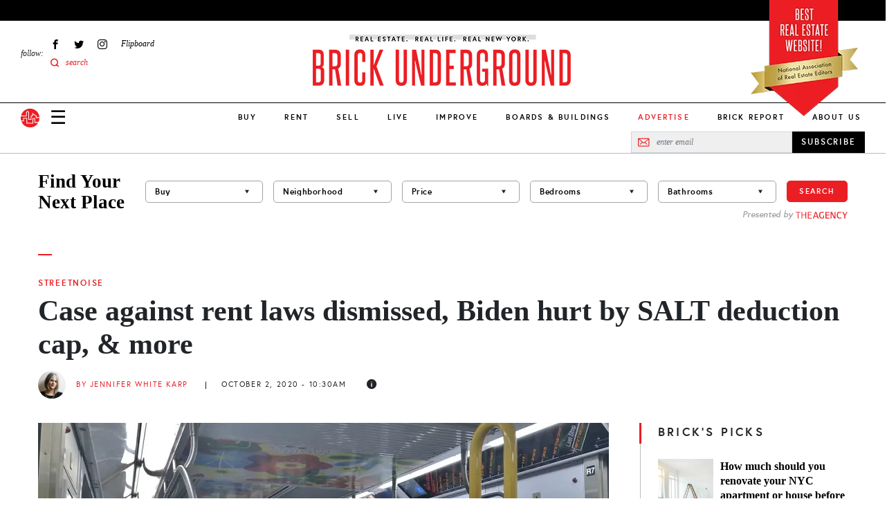

--- FILE ---
content_type: application/javascript; charset=utf-8
request_url: https://fundingchoicesmessages.google.com/f/AGSKWxWUbNhKt9B_QjXS_ddVEeQQjkqPdCOT92aBJMVQsmd4sJuCQB2WOAjLfi22CAxKxQOdMJM58BAPLzFZ1xCHxa0x0XOJpl9SN8SVYuIkLyAlFrzdNPl1zWixsU5UQySxunE1H0NgBK6hbWTJoJJ24VgoG1b4057xarporA3TKCzHU2RJ3W00Q0FerlaT/__request_ad./300x250px_/950_250./exoclickright./adyea.
body_size: -1289
content:
window['3779b0f6-9293-4002-94f2-56d6da453f22'] = true;